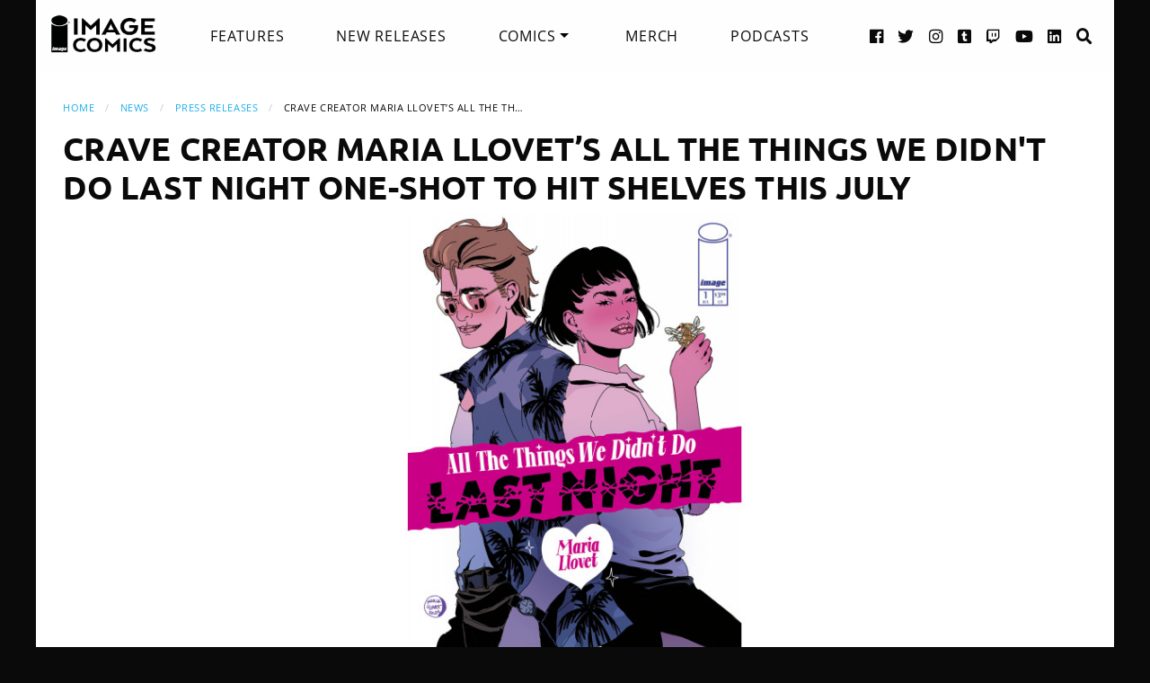

--- FILE ---
content_type: text/html; charset=UTF-8
request_url: https://imagecomics.com/press-releases/crave-creator-maria-llovets-all-the-things-we-didnt-do-last-night-one-shot-to-hit-shelves-this-july
body_size: 5056
content:

<!doctype html><html
class="no-js" lang="en"><head><meta
charset="utf-8" /><meta
http-equiv="x-ua-compatible" content="ie=edge"><meta
name="viewport" content="width=device-width, initial-scale=1.0" /><meta
name="csrf-param" content="CRAFT_CSRF_TOKEN"><meta
name="csrf-token" content="Tidi-k3Wk0HCKjL8CFq8JA_ZYuZ6DL_neRawX-t5ETXzyHPfdiiClHpiVrB7uMV291pBjkwx7nBs4C-QNGT9qxdU8wqbAXNiorsGshdm0OA="><link
rel="apple-touch-icon" sizes="180x180" href="https://cdn.imagecomics.com/apple-touch-icon.png"><link
rel="icon" type="image/png" sizes="32x32" href="https://cdn.imagecomics.com/favicon-32x32.png"><link
rel="icon" type="image/png" sizes="16x16" href="https://cdn.imagecomics.com/favicon-16x16.png"><link
rel="mask-icon" href="https://cdn.imagecomics.com/safari-pinned-tab.svg" color="#050505"><link
rel="alternate" type="application/rss+xml" title="Official imagecomics.com RSS feed" href="https://imagecomics.com/rss.xml" ><meta
name="msapplication-TileColor" content="#000000"><meta
name="theme-color" content="#080808"> <script type="module">!function(){const e=document.createElement("link").relList;if(!(e&&e.supports&&e.supports("modulepreload"))){for(const e of document.querySelectorAll('link[rel="modulepreload"]'))r(e);new MutationObserver((e=>{for(const o of e)if("childList"===o.type)for(const e of o.addedNodes)if("LINK"===e.tagName&&"modulepreload"===e.rel)r(e);else if(e.querySelectorAll)for(const o of e.querySelectorAll("link[rel=modulepreload]"))r(o)})).observe(document,{childList:!0,subtree:!0})}function r(e){if(e.ep)return;e.ep=!0;const r=function(e){const r={};return e.integrity&&(r.integrity=e.integrity),e.referrerpolicy&&(r.referrerPolicy=e.referrerpolicy),"use-credentials"===e.crossorigin?r.credentials="include":"anonymous"===e.crossorigin?r.credentials="omit":r.credentials="same-origin",r}(e);fetch(e.href,r)}}();</script> <script type="module" src="https://imagecomics.com/assets/dist/assets/app-CAtZGCGO.js" crossorigin onload="e=new CustomEvent(&#039;vite-script-loaded&#039;, {detail:{path: &#039;src/js/main.js&#039;}});document.dispatchEvent(e);"></script> <link
href="https://imagecomics.com/assets/dist/assets/app-a5vFeJd_.css" rel="stylesheet"><title>CRAVE CREATOR MARIA LLOVET’S ALL THE THINGS WE DIDN&#039;T DO LAST NIGHT ONE-SHOT TO HIT SHELVES THIS JULY | Image Comics</title>
<script>dl = [];
(function(w,d,s,l,i){w[l]=w[l]||[];w[l].push({'gtm.start':
new Date().getTime(),event:'gtm.js'});var f=d.getElementsByTagName(s)[0],
j=d.createElement(s),dl=l!='dataLayer'?'&l='+l:'';j.async=true;j.src=
'//www.googletagmanager.com/gtm.js?id='+i+dl;f.parentNode.insertBefore(j,f);
})(window,document,'script','dl','GTM-TBLPFTD');
</script><meta name="description" content="Image is a comics and graphic novels publisher formed in 1992 by 7 of the comics industry&#039;s best-selling artists, and is the 3rd largest comics publisher in the United States.">
<meta name="referrer" content="no-referrer-when-downgrade">
<meta name="robots" content="all">
<meta content="en_US" property="og:locale">
<meta content="Image Comics" property="og:site_name">
<meta content="website" property="og:type">
<meta content="https://imagecomics.com/press-releases/crave-creator-maria-llovets-all-the-things-we-didnt-do-last-night-one-shot-to-hit-shelves-this-july" property="og:url">
<meta content="CRAVE CREATOR MARIA LLOVET’S ALL THE THINGS WE DIDN&#039;T DO LAST NIGHT ONE-SHOT TO HIT SHELVES THIS JULY" property="og:title">
<meta content="Image is a comics and graphic novels publisher formed in 1992 by 7 of the comics industry&#039;s best-selling artists, and is the 3rd largest comics publisher in the United States." property="og:description">
<meta content="https://imagecomics.com/files/series/_1200x630_fit_center-center_82_none/allthethingswedidntdolastnight_oneshot_01a_cov.jpg?mtime=1715647752" property="og:image">
<meta content="410" property="og:image:width">
<meta content="630" property="og:image:height">
<meta content="http://imagecomics.tumblr.com/" property="og:see_also">
<meta content="https://www.pinterest.com/imagecomics/" property="og:see_also">
<meta content="https://instagram.com/imagecomics/" property="og:see_also">
<meta content="https://www.youtube.com/channel/UCHmaKLo0FXWIPx-3n6qs3vQ" property="og:see_also">
<meta content="https://plus.google.com/114598508613546460297/posts" property="og:see_also">
<meta content="https://www.linkedin.com/company/1848032/" property="og:see_also">
<meta content="https://en.wikipedia.org/wiki/Image_Comics" property="og:see_also">
<meta content="https://www.facebook.com/pages/Image-Comics-Inc/178643148813259" property="og:see_also">
<meta content="http://twitter.com/imagecomics" property="og:see_also">
<meta name="twitter:card" content="summary_large_image">
<meta name="twitter:site" content="@imagecomics">
<meta name="twitter:creator" content="@imagecomics">
<meta name="twitter:title" content="CRAVE CREATOR MARIA LLOVET’S ALL THE THINGS WE DIDN&#039;T DO LAST NIGHT ONE-SHOT TO HIT SHELVES THIS JULY | Image Comics">
<meta name="twitter:description" content="Image is a comics and graphic novels publisher formed in 1992 by 7 of the comics industry&#039;s best-selling artists, and is the 3rd largest comics publisher in the United States.">
<meta name="twitter:image" content="https://imagecomics.com/files/series/_800x418_fit_center-center_82_none/allthethingswedidntdolastnight_oneshot_01a_cov.jpg?mtime=1715647752">
<meta name="twitter:image:width" content="272">
<meta name="twitter:image:height" content="418">
<link href="https://imagecomics.com/press-releases/crave-creator-maria-llovets-all-the-things-we-didnt-do-last-night-one-shot-to-hit-shelves-this-july" rel="canonical">
<link href="https://imagecomics.com" rel="home">
<link type="text/plain" href="https://imagecomics.com/humans.txt" rel="author"></head><body><noscript><iframe src="//www.googletagmanager.com/ns.html?id=GTM-TBLPFTD"
height="0" width="0" style="display:none;visibility:hidden"></iframe></noscript>
<div
class="site"><div
class="search-bar"><div
class="grid-container grid-x"><div
class="cell"><form
class="search clearfix" method="get" action="https://imagecomics.com/search/results" role="search" data-abide novalidate>
<input
type="search" required id="search" class="search-input" name="s" placeholder="I want to find...">
<button
class="button" type="submit" role="button">Search</button></form></div></div></div><header
id="header" class="main-header"><div
class="grid-container"><div
class="grid-x grid-padding-x"><div
class="cell shrink">
<a
href="/" aria-label="Image Comics" class="main-logo">
<img
src="/assets/img/image-comics-logo.png" alt="Image Comics">
</a></div><nav
class="cell auto"><ul
class="desktop-nav dropdown menu" data-dropdown-menu><li><a
href="/features">Features</a></li><li><a
href="/comics/new-releases">New Releases</a></li><li>
<a
href="/comics/series">Comics</a><ul
class="menu"><li><a
href="/comics/read-first-issues">Read First Issues</a></li><li><a
href="/comics/coming-soon">Coming Soon</a></li><li><a
href="/comics/series">Comic Series</a></li></ul></li><li><a
href="https://imagecomics.threadless.com/" target="_blank" >Merch</a></li><li><a
href="/podcasts">Podcasts</a></li></ul></nav><div
class="cell shrink social text-right"><ul><li>
<a
aria-label="Facebook link" target="_blank" href="https://www.facebook.com/pages/Image-Comics-Inc/178643148813259">
<i
class="fa fa-facebook-official" aria-hidden="true"></i>
</a></li><li>
<a
aria-label="Twitter link" target="_blank" href="https://twitter.com/imagecomics">
<i
class="fa fa-twitter" aria-hidden="true"></i>
</a></li><li>
<a
aria-label="Instagram link" target="_blank" href="https://instagram.com/imagecomics/">
<i
class="fa fa-instagram" aria-hidden="true"></i>
</a></li><li>
<a
aria-label="Tumblr link" target="_blank" href="http://imagecomics.tumblr.com/">
<i
class="fa fa-tumblr-square" aria-hidden="true"></i>
</a></li><li>
<a
aria-label="Twitch link" class="smaller" target="_blank" href="https://www.twitch.tv/imagecomics">
<i
class="fa fa-twitch" aria-hidden="true"></i>
</a></li><li>
<a
aria-label="YouTube link" target="_blank" href="https://www.youtube.com/channel/UCHmaKLo0FXWIPx-3n6qs3vQ">
<i
class="fa fa-youtube" aria-hidden="true"></i>
</a></li><li><a
aria-label="LinkedIn link" target="_blank" href="https://www.linkedin.com/company/1848032/">
<i
class="fa fa-linkedin-square" aria-hidden="true"></i>
</a></li><li><a
href="#" class="search-button"><i
class="fa fa-search" aria-hidden="true"></i> <span>Search</span></a></li></ul></div></div><a
aria-label="Search" href="#" class="mobile-search-button"><i
class="fa fa-search" aria-hidden="true"></i></a><a
class="mobile-dropdown-button"><div
id="hamburger">
<span></span>
<span></span>
<span></span>
<span></span></div>
</a><div
class="mobile-dropdown-menu-container"><div
class="mobile-dropdown-menu"><ul><li><a
href="/features">Features</a></li><li><a
href="/comics/new-releases">New Releases</a></li><li
class="inner-mobile-menu mm-inactive">
<span>Comics <i
class="fa fa-chevron-right" aria-hidden="true"></i></span><ul
class="inner-mobile-dropdown"><li><a
href="/comics/read-first-issues">Read First Issues</a></li><li><a
href="/comics/coming-soon">Coming Soon</a></li><li><a
href="/comics/series">Comic Series</a></li></ul></li><li><a
href="https://imagecomics.threadless.com/" target="_blank">Merch</a></li><li><a
href="/podcasts">Podcasts</a></li></ul></div></div></div></header><main
id="main" class="wrapper"><div
class="grid-container grid-x grid-padding-x u-pt2 u-pb3"><div
class="cell"><nav
aria-label="You are here:" role="navigation"><ul
class="breadcrumbs"><li><a
href="https://imagecomics.com/">Home</a></li><li><a
href="https://imagecomics.com/news" >News</a></li><li><a
href="https://imagecomics.com/press-releases">Press Releases</a></li><li><span
class="show-for-sr">Current: </span>CRAVE CREATOR MARIA LLOVET’S ALL THE TH…</li></ul></nav><h1>CRAVE CREATOR MARIA LLOVET’S ALL THE THINGS WE DIDN&#039;T DO LAST NIGHT ONE-SHOT TO HIT SHELVES THIS JULY</h1></div><div
class="cell">
<img
class="u-mb1 block" src="https://cdn.imagecomics.com/assets/i/series/1035376/crave-creator-maria-llovets-all-the-things-we-didnt-do-last-night-one-shot-to-hit-shelves-this-july_1259fb76f3.jpg" alt=""></div><div
class="cell small-12 medium-9"><p><strong><em>Sneak peek of preview pages revealed</em></strong><br
/><br
/>PORTLAND, Ore. 05/14/2024 — Bestselling creator Maria Llovet (<em>Crave, Luna, Porcelain</em>) returns with this sexy one-shot compilation of her three-part story—previously published in the Image 30th Anniversary Anthology—titled, <em>All the Things We Didn’t Do Last Night</em>. This complete, criminals-to-lovers tale is set to hit shelves in July from Image Comics. <br
/><br
/>In <em>All the Things We Didn’t Do Last Night</em>, Mamen is a young art historian who has become a jewelry thief because of a trauma from her past. Damon is a hitman tired of his bosses. Oblivious to their secret lives, they meet cute and promise to go on a date. But fate unites them before they planned, as both witness each other’s crime.<br
/><br
/>"This one-shot was initially created as an 'origin story' of a bigger project of mine, so in this edition I’ve decided to include a lot of extra material and info where the readers will know more about these characters that I love and their future adventures," said Llovet.<br
/><br
/><em>All the Things We Didn’t Do Last Night </em>one-shot will be available at comic book shops on Wednesday, July 3:</p><ul><li>Cover A by Llovet - Lunar Code 0524IM238</li><li>Cover B by Llovet - Lunar Code 0524IM239</li><li>Cover C by Jesús Orellana - Lunar Code 0524IM240</li><li>Cover D (1:10 copy incentive virgin variant) by Orellana - Lunar Code 0524IM241</li><li>Cover E (1:15 copy incentive) by Llovet - Lunar Code 0524IM242</li><li>Cover F (1:20 copy incentive virgin variant) by Llovet - Lunar Code 0524IM243</li></ul><p><em>All the Things We Didn’t Do Last Night </em>one-shot will also be available across many digital platforms, including Amazon Kindle, Apple Books, and Google Play.</p></div><div
class="cell small-12 medium-3 u-pb2"><div
class="sidebar"><section><h2>Creators</h2><aside
style="">
<img
src="https://cdn.imagecomics.com/assets/i/creators/1013834/maria-llovet_f9284b633b_4c8d099e819a7146712525ccb2eb9e7c.jpg" width="32" height="32" alt="Maria Llovet">
<a
href="https://imagecomics.com/creators/maria-llovet">Maria Llovet</a></aside></section></div></div></div><div
class="grid-x grid-padding-x u-pb4"><div
class="cell u-pb1"><h2>Gallery</h2></div><div
class="cell small-6 medium-3 large-2 u-pb1">
<a
href="https://cdn.imagecomics.com/assets/i/series/1035376/allthethingswedidntdolastnight_oneshot_01a_cov_f43fccb18d12f52d1700ec1e7ea5d5cf.jpg" rel="gallery0" class="modal gallery-item" title="" data-url="https://cdn.imagecomics.com/assets/i/series/1035376/allthethingswedidntdolastnight_oneshot_01a_cov_f43fccb18d12f52d1700ec1e7ea5d5cf.jpg">
<img
src="https://cdn.imagecomics.com/assets/i/series/1035376/allthethingswedidntdolastnight_oneshot_01a_cov_5a0938ee5e6af489334369460f452a2c.jpg" alt="" >
</a></div><div
class="cell small-6 medium-3 large-2 u-pb1">
<a
href="https://cdn.imagecomics.com/assets/i/series/1035381/allthethingswedidntdolastnight_oneshot_01b_cov_c6815a0147f8285e3b5042ebb3626151.jpg" rel="gallery1" class="modal gallery-item" title="" data-url="https://cdn.imagecomics.com/assets/i/series/1035381/allthethingswedidntdolastnight_oneshot_01b_cov_c6815a0147f8285e3b5042ebb3626151.jpg">
<img
src="https://cdn.imagecomics.com/assets/i/series/1035381/allthethingswedidntdolastnight_oneshot_01b_cov_4169095a03399189183b0dc9e9cfb5d4.jpg" alt="" >
</a></div><div
class="cell small-6 medium-3 large-2 u-pb1">
<a
href="https://cdn.imagecomics.com/assets/i/series/1035387/allthethingswedidntdolastnight_oneshot_01c_cov_c6815a0147f8285e3b5042ebb3626151.jpg" rel="gallery2" class="modal gallery-item" title="" data-url="https://cdn.imagecomics.com/assets/i/series/1035387/allthethingswedidntdolastnight_oneshot_01c_cov_c6815a0147f8285e3b5042ebb3626151.jpg">
<img
src="https://cdn.imagecomics.com/assets/i/series/1035387/allthethingswedidntdolastnight_oneshot_01c_cov_4169095a03399189183b0dc9e9cfb5d4.jpg" alt="" >
</a></div><div
class="cell small-6 medium-3 large-2 u-pb1">
<a
href="https://cdn.imagecomics.com/assets/i/series/1035395/allthethingswedidntdolastnight_oneshot_01d_cov_c6815a0147f8285e3b5042ebb3626151.jpg" rel="gallery3" class="modal gallery-item" title="" data-url="https://cdn.imagecomics.com/assets/i/series/1035395/allthethingswedidntdolastnight_oneshot_01d_cov_c6815a0147f8285e3b5042ebb3626151.jpg">
<img
src="https://cdn.imagecomics.com/assets/i/series/1035395/allthethingswedidntdolastnight_oneshot_01d_cov_4169095a03399189183b0dc9e9cfb5d4.jpg" alt="" >
</a></div><div
class="cell small-6 medium-3 large-2 u-pb1">
<a
href="https://cdn.imagecomics.com/assets/i/series/1035405/allthethingswedidntdolastnight_oneshot_01e_cov_c6815a0147f8285e3b5042ebb3626151.jpg" rel="gallery4" class="modal gallery-item" title="" data-url="https://cdn.imagecomics.com/assets/i/series/1035405/allthethingswedidntdolastnight_oneshot_01e_cov_c6815a0147f8285e3b5042ebb3626151.jpg">
<img
src="https://cdn.imagecomics.com/assets/i/series/1035405/allthethingswedidntdolastnight_oneshot_01e_cov_4169095a03399189183b0dc9e9cfb5d4.jpg" alt="" >
</a></div><div
class="cell small-6 medium-3 large-2 u-pb1">
<a
href="https://cdn.imagecomics.com/assets/i/series/1035417/allthethingswedidntdolastnight_oneshot_01f_cov_c6815a0147f8285e3b5042ebb3626151.jpg" rel="gallery5" class="modal gallery-item" title="" data-url="https://cdn.imagecomics.com/assets/i/series/1035417/allthethingswedidntdolastnight_oneshot_01f_cov_c6815a0147f8285e3b5042ebb3626151.jpg">
<img
src="https://cdn.imagecomics.com/assets/i/series/1035417/allthethingswedidntdolastnight_oneshot_01f_cov_4169095a03399189183b0dc9e9cfb5d4.jpg" alt="" >
</a></div></div></div></main></div><footer
id="footer"><div
class="grid-container"><div
class="grid-x grid-padding-x u-pt1_5 u-pb1_5"><div
class="cell large-3">
<a
aria-label="Image Comics" href="/" class="footer-logo">
<img
src="/assets/img/image-comics-logo.png" alt="Image Comics">
</a><p
class="copyright">All content copyright &copy; & Trademarked TM 2026 Image Comics or their respective owners. Image and its logos are &reg; and &copy; 2026 Image Comics, Inc. All rights reserved.</p></div><div
class="cell hide-for-large social u-md-pb1_5"><ul><li>
<a
aria-label="Facebook link" target="_blank" href="https://www.facebook.com/pages/Image-Comics-Inc/178643148813259">
<i
class="fa fa-facebook-official" aria-hidden="true"></i>
</a></li><li>
<a
aria-label="Twitter link" target="_blank" href="https://twitter.com/imagecomics">
<i
class="fa fa-twitter" aria-hidden="true"></i>
</a></li><li>
<a
aria-label="Instagram link" target="_blank" href="https://instagram.com/imagecomics/">
<i
class="fa fa-instagram" aria-hidden="true"></i>
</a></li><li>
<a
aria-label="Tumblr link" target="_blank" href="http://imagecomics.tumblr.com/">
<i
class="fa fa-tumblr-square" aria-hidden="true"></i>
</a></li><li>
<a
aria-label="Twitch link" class="smaller" target="_blank" href="https://www.twitch.tv/imagecomics">
<i
class="fa fa-twitch" aria-hidden="true"></i>
</a></li><li>
<a
aria-label="YouTube link" target="_blank" href="https://www.youtube.com/channel/UCHmaKLo0FXWIPx-3n6qs3vQ">
<i
class="fa fa-youtube" aria-hidden="true"></i>
</a></li><li><a
aria-label="LinkedIn link" target="_blank" href="https://www.linkedin.com/company/1848032/">
<i
class="fa fa-linkedin-square" aria-hidden="true"></i>
</a></li></ul></div><div
class="cell small-6 large-3 border-left"><ul
class="footer-nav"><li><a
href="/comics/new-releases">New Releases</a></li><li><a
href="/comics/coming-soon">Coming Soon</a></li><li><a
href="/comics/series">Comic Series</a></li><li><a
href="/creators">Creators</a></li><li><a
href="/events">Events</a></li><li><a
href="https://imagecomics.threadless.com/" target="_blank">Merch</a></li><li><a
href="/podcasts" >Podcasts</a></li><li><a
href="/solicitations">Solicitations</a></li><li><a
target="_blank" href="https://eepurl.com/K3nt5">Newsletter Sign Up</a></li></ul></div><div
class="cell small-6 large-3 border-left"><ul
class="footer-nav"><li><a
href="/about-us">About Us</a></li><li><a
href="/press-releases">Press Releases</a></li><li><a
href="https://imagecomics.com/rss.xml">RSS Feed</a></li><li><a
href="/contact">Contact</a></li><li><a
href="/faq">FAQ</a></li><li><a
href="/submissions">Submissions</a></li><li><a
href="/terms-and-conditions">Terms and Conditions</a></li><li><a
href="/privacy">Privacy Policy</a></li><li><a
href="/copyright-information">Copyright Infringement</a></li></ul></div><div
class="cell medium-12 large-3 find-a-store text-center"><aside><h4 class="u-mb1">Find a Store</h4><form
id="store_finder_form" action="/" method="get" data-abide novalidate><div
class="input-group">
<label
for="find_by_zip" class="sr-only">Enter Zip Code</label>
<input
class="input-group-field" id="find_by_zip" name="find_by_zip" placeholder="Enter Zip Code" required pattern="number"><div
class="input-group-button">
<button
type="submit" class="button" id="find_submit" name="find_submit">Go</button></div></div>
<span
class="form-error" data-form-error-for="find_by_zip">Zipcode is required.</span></form></aside></div></div></div></footer><script type="application/ld+json">{"@context":"http://schema.org","@graph":[{"@type":"WebPage","author":{"@id":"https://imagecomics.com#identity"},"copyrightHolder":{"@id":"https://imagecomics.com#identity"},"copyrightYear":"2024","creator":{"@id":"https://imagecomics.com#creator"},"dateModified":"2024-05-13T17:49:14-07:00","datePublished":"2024-05-14T06:00:00-07:00","description":"Image is a comics and graphic novels publisher formed in 1992 by 7 of the comics industry's best-selling artists, and is the 3rd largest comics publisher in the United States.","headline":"CRAVE CREATOR MARIA LLOVET’S ALL THE THINGS WE DIDN'T DO LAST NIGHT ONE-SHOT TO HIT SHELVES THIS JULY","image":{"@type":"ImageObject","url":"https://imagecomics.com/files/series/_1200x630_fit_center-center_82_none/allthethingswedidntdolastnight_oneshot_01a_cov.jpg?mtime=1715647752"},"inLanguage":"en-us","mainEntityOfPage":"https://imagecomics.com/press-releases/crave-creator-maria-llovets-all-the-things-we-didnt-do-last-night-one-shot-to-hit-shelves-this-july","name":"CRAVE CREATOR MARIA LLOVET’S ALL THE THINGS WE DIDN'T DO LAST NIGHT ONE-SHOT TO HIT SHELVES THIS JULY","publisher":{"@id":"https://imagecomics.com#creator"},"url":"https://imagecomics.com/press-releases/crave-creator-maria-llovets-all-the-things-we-didnt-do-last-night-one-shot-to-hit-shelves-this-july"},{"@id":"https://imagecomics.com#identity","@type":"Organization","address":{"@type":"PostalAddress","addressCountry":"US"},"description":"Image is a comics and graphic novels publisher formed in 1992 by 7 of the comics industry's best-selling artists, and is the 3rd largest comics publisher in the United States.","email":"info@imagecomics.com","name":"Image Comics","sameAs":["http://twitter.com/imagecomics","https://www.facebook.com/pages/Image-Comics-Inc/178643148813259","https://en.wikipedia.org/wiki/Image_Comics","https://www.linkedin.com/company/1848032/","https://plus.google.com/114598508613546460297/posts","https://www.youtube.com/channel/UCHmaKLo0FXWIPx-3n6qs3vQ","https://instagram.com/imagecomics/","https://www.pinterest.com/imagecomics/","http://imagecomics.tumblr.com/"],"url":"https://imagecomics.com"},{"@id":"#creator","@type":"Organization"},{"@type":"BreadcrumbList","description":"Breadcrumbs list","itemListElement":[{"@type":"ListItem","item":"https://imagecomics.com","name":"Homepage","position":1},{"@type":"ListItem","item":"https://imagecomics.com/press-releases","name":"Press Releases","position":2},{"@type":"ListItem","item":"https://imagecomics.com/press-releases/crave-creator-maria-llovets-all-the-things-we-didnt-do-last-night-one-shot-to-hit-shelves-this-july","name":"CRAVE CREATOR MARIA LLOVET’S ALL THE THINGS WE DIDN'T DO LAST NIGHT ONE-SHOT TO HIT SHELVES THIS JULY","position":3}],"name":"Breadcrumbs"}]}</script></body></html><!-- Cached by Blitz on 2026-01-18T18:26:22-08:00 --><!-- Served by Blitz on 2026-01-18T18:26:22-08:00 -->